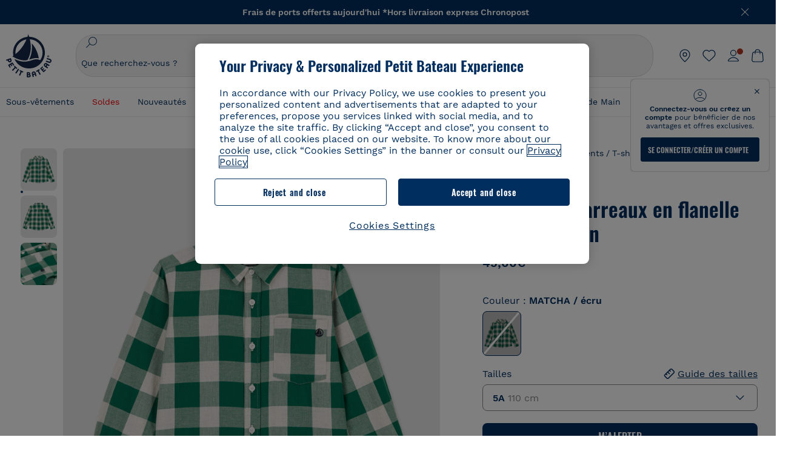

--- FILE ---
content_type: text/javascript; charset=utf-8
request_url: https://p.cquotient.com/pebble?tla=bckl-PB_FR&activityType=viewProduct&callback=CQuotient._act_callback0&cookieId=abXXG76GydikncRBLHnT9W8ihZ&userId=&emailId=&product=id%3A%3AA062U%7C%7Csku%3A%3A%7C%7Ctype%3A%3Avgroup%7C%7Calt_id%3A%3AA062U02&realm=BCKL&siteId=PB_FR&instanceType=prd&locale=fr_FR&referrer=&currentLocation=https%3A%2F%2Fwww.petit-bateau.fr%2Fgarcon%2Fvetements%2Ft-shirt-sous-pull%2Fchemise-a-carreaux-en-flanelle-enfant-garcon-matcha-avalanche%2FA062U02.html%3Fdwvar_A062U02_size%3D050%26dwvar_A062U02_color%3DFSK&ls=true&_=1770081341685&v=v3.1.3&fbPixelId=__UNKNOWN__&json=%7B%22cookieId%22%3A%22abXXG76GydikncRBLHnT9W8ihZ%22%2C%22userId%22%3A%22%22%2C%22emailId%22%3A%22%22%2C%22product%22%3A%7B%22id%22%3A%22A062U%22%2C%22sku%22%3A%22%22%2C%22type%22%3A%22vgroup%22%2C%22alt_id%22%3A%22A062U02%22%7D%2C%22realm%22%3A%22BCKL%22%2C%22siteId%22%3A%22PB_FR%22%2C%22instanceType%22%3A%22prd%22%2C%22locale%22%3A%22fr_FR%22%2C%22referrer%22%3A%22%22%2C%22currentLocation%22%3A%22https%3A%2F%2Fwww.petit-bateau.fr%2Fgarcon%2Fvetements%2Ft-shirt-sous-pull%2Fchemise-a-carreaux-en-flanelle-enfant-garcon-matcha-avalanche%2FA062U02.html%3Fdwvar_A062U02_size%3D050%26dwvar_A062U02_color%3DFSK%22%2C%22ls%22%3Atrue%2C%22_%22%3A1770081341685%2C%22v%22%3A%22v3.1.3%22%2C%22fbPixelId%22%3A%22__UNKNOWN__%22%7D
body_size: 421
content:
/**/ typeof CQuotient._act_callback0 === 'function' && CQuotient._act_callback0([{"k":"__cq_uuid","v":"abXXG76GydikncRBLHnT9W8ihZ","m":34128000},{"k":"__cq_bc","v":"%7B%22bckl-PB_FR%22%3A%5B%7B%22id%22%3A%22A062U%22%2C%22type%22%3A%22vgroup%22%2C%22alt_id%22%3A%22A062U02%22%7D%5D%7D","m":2592000},{"k":"__cq_seg","v":"0~0.00!1~0.00!2~0.00!3~0.00!4~0.00!5~0.00!6~0.00!7~0.00!8~0.00!9~0.00","m":2592000}]);

--- FILE ---
content_type: image/svg+xml
request_url: https://www.petit-bateau.fr/on/demandware.static/-/Sites/default/dwd8c240fc/flags/ukraine-2x.svg
body_size: 99
content:
<svg width="20" height="20" viewBox="0 0 20 20" fill="none" xmlns="http://www.w3.org/2000/svg">
<g clip-path="url(#clip0_92_1346)">
<path d="M10 20C15.5228 20 20 15.5228 20 10C20 4.47715 15.5228 0 10 0C4.47715 0 0 4.47715 0 10C0 15.5228 4.47715 20 10 20Z" fill="#FFDA44"/>
<path d="M0 10C0 4.47719 4.47719 0 10 0C15.5228 0 20 4.47719 20 10" fill="#338AF3"/>
</g>
<defs>
<clipPath id="clip0_92_1346">
<rect width="20" height="20" fill="white"/>
</clipPath>
</defs>
</svg>


--- FILE ---
content_type: text/javascript; charset=utf-8
request_url: https://p.cquotient.com/pebble?tla=bckl-PB_FR&activityType=viewReco&callback=CQuotient._act_callback2&cookieId=abXXG76GydikncRBLHnT9W8ihZ&userId=&emailId=&products=id%3A%3AA0CQV%7C%7Csku%3A%3A%7C%7Ctype%3A%3Avgroup%7C%7Calt_id%3A%3AA0CQV00%3B%3Bid%3A%3AA0ED9%7C%7Csku%3A%3A%7C%7Ctype%3A%3Avgroup%7C%7Calt_id%3A%3AA0ED900%3B%3Bid%3A%3AA0E4W%7C%7Csku%3A%3A%7C%7Ctype%3A%3Avgroup%7C%7Calt_id%3A%3AA0E4W01%3B%3Bid%3A%3AA0D8E%7C%7Csku%3A%3A%7C%7Ctype%3A%3Avgroup%7C%7Calt_id%3A%3AA0D8E00%3B%3Bid%3A%3AA0EFE%7C%7Csku%3A%3A%7C%7Ctype%3A%3Avgroup%7C%7Calt_id%3A%3AA0EFE00%3B%3Bid%3A%3AA0EEO%7C%7Csku%3A%3A%7C%7Ctype%3A%3Avgroup%7C%7Calt_id%3A%3AA0EEO00%3B%3Bid%3A%3AA0CX3%7C%7Csku%3A%3A%7C%7Ctype%3A%3Avgroup%7C%7Calt_id%3A%3AA0CX300%3B%3Bid%3A%3AA0DTW%7C%7Csku%3A%3A%7C%7Ctype%3A%3Avgroup%7C%7Calt_id%3A%3AA0DTW01%3B%3Bid%3A%3AA0DSQ%7C%7Csku%3A%3A%7C%7Ctype%3A%3Avgroup%7C%7Calt_id%3A%3AA0DSQ01%3B%3Bid%3A%3AA0D0M%7C%7Csku%3A%3A%7C%7Ctype%3A%3Avgroup%7C%7Calt_id%3A%3AA0D0M02%3B%3Bid%3A%3AA0CQV%7C%7Csku%3A%3A%7C%7Ctype%3A%3Avgroup%7C%7Calt_id%3A%3AA0CQV00%3B%3Bid%3A%3AA0EGI%7C%7Csku%3A%3A%7C%7Ctype%3A%3Avgroup%7C%7Calt_id%3A%3AA0EGI01%3B%3Bid%3A%3AA0DSM%7C%7Csku%3A%3A%7C%7Ctype%3A%3Avgroup%7C%7Calt_id%3A%3AA0DSM03%3B%3Bid%3A%3AA0D8E%7C%7Csku%3A%3A%7C%7Ctype%3A%3Avgroup%7C%7Calt_id%3A%3AA0D8E00%3B%3Bid%3A%3AA0EEW%7C%7Csku%3A%3A%7C%7Ctype%3A%3Avgroup%7C%7Calt_id%3A%3AA0EEW02%3B%3Bid%3A%3AA0EFE%7C%7Csku%3A%3A%7C%7Ctype%3A%3Avgroup%7C%7Calt_id%3A%3AA0EFE00&recommenderName=__UNDEFINED__&realm=BCKL&siteId=PB_FR&instanceType=prd&locale=fr_FR&slotId=&slotConfigId=&slotConfigTemplate=&referrer=&currentLocation=https%3A%2F%2Fwww.petit-bateau.fr%2Fgarcon%2Fvetements%2Ft-shirt-sous-pull%2Fchemise-a-carreaux-en-flanelle-enfant-garcon-matcha-avalanche%2FA062U02.html%3Fdwvar_A062U02_size%3D050%26dwvar_A062U02_color%3DFSK&ls=true&_=1770081343163&v=v3.1.3&fbPixelId=__UNKNOWN__&__cq_uuid=abXXG76GydikncRBLHnT9W8ihZ&__cq_seg=0~0.00!1~0.00!2~0.00!3~0.00!4~0.00!5~0.00!6~0.00!7~0.00!8~0.00!9~0.00&bc=%7B%22bckl-PB_FR%22%3A%5B%7B%22id%22%3A%22A062U%22%2C%22type%22%3A%22vgroup%22%2C%22alt_id%22%3A%22A062U02%22%7D%5D%7D
body_size: 164
content:
/**/ typeof CQuotient._act_callback2 === 'function' && CQuotient._act_callback2([{"k":"__cq_uuid","v":"abXXG76GydikncRBLHnT9W8ihZ","m":34128000}]);